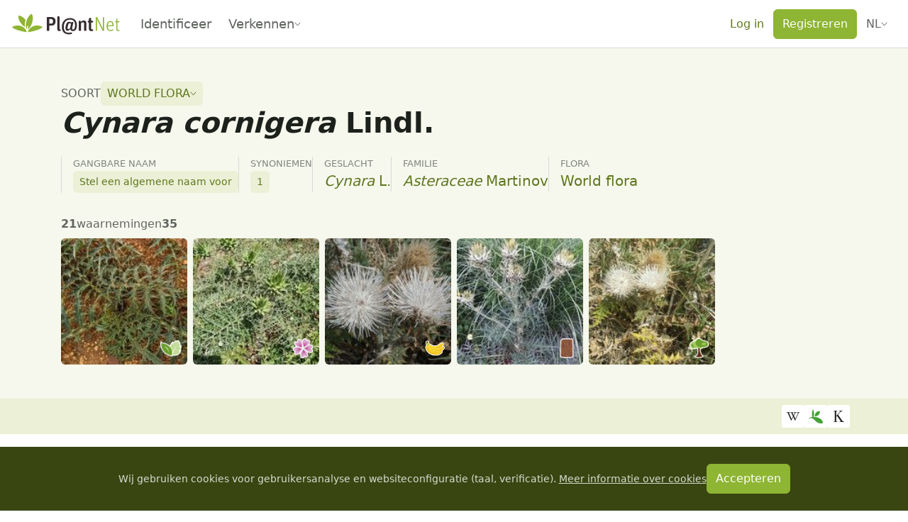

--- FILE ---
content_type: text/css; charset=utf-8
request_url: https://identify.plantnet.org/_nuxt/ImagesSlideshow.Cww9-9jn.css
body_size: 731
content:
.organs-menu{-webkit-backdrop-filter:blur(10px);backdrop-filter:blur(10px);background-color:#000000a6;color:var(--text);height:100%;max-width:200px;overflow:auto;padding:var(--s0) var(--s-1)}.organs-menu .btn{--bs-btn-hover-bg:hsla(0,0%,100%,.15);--bs-btn-hover-color:var(--text);--bs-btn-border-width:0;--bs-btn-active-bg:var(--brand-solid);--bs-btn-active-color:var(--text)}.organs-menu details{color:var(--text-subtle);margin-left:0;margin-right:0;padding:0}.organs-menu details,.organs-menu details:hover,.organs-menu details[open]{background-color:transparent}.organs-menu details summary{border-radius:6px;margin-bottom:var(--s-2);padding:var(--s-2) var(--s-1)}.organs-menu details summary:hover,.organs-menu details[open] summary{color:var(--text)}.organs-menu-title{line-height:1.2;margin-bottom:var(--s-1);padding:0 var(--s-2)}


--- FILE ---
content_type: text/javascript; charset=utf-8
request_url: https://identify.plantnet.org/_nuxt/Ci6loKo8.js
body_size: 155
content:
import{aD as s,ad as f}from"./XcKVyxwn.js";import{r as k}from"./DkFNCYmM.js";var t,a;function c(){if(a)return t;a=1;var i=k(),o=s();function u(r,e,n){return r&&r.length?(e=n||e===void 0?1:o(e),i(r,0,e<0?0:e)):[]}return t=u,t}var m=c();const g=f(m);export{g as t};


--- FILE ---
content_type: text/javascript; charset=utf-8
request_url: https://identify.plantnet.org/_nuxt/Llp1yB6J.js
body_size: 1020
content:
import{x as O,u as j,A as u,i,C as A,G as B,c as T,o as k,b as p,g as a,f as c,e,k as b,t as n,d as P,j as w,H as L}from"./XcKVyxwn.js";import{_ as x}from"./DlQ-ID_n.js";import{_ as q}from"./ImxLqshG.js";import{c as M}from"./Cr0IG45O.js";const U={style:{"background-color":"var(--brand-component)"}},E={key:0},G={style:{"background-color":"var(--brand-component)"}},H={style:{height:"300px"}},z={style:{height:"300px"}},Z={__name:"SpeciesTrendsChart",props:{projectId:{type:String,default:null},speciesId:{type:String,default:null}},setup(N){const m=N,{$pnApi:I}=O(),{t:d,locale:R}=j(),V=u(null),$=u(null),o=u({labels:[],datasets:[]}),y=u({labels:[],datasets:[]}),g=u(!0),v=(t,s)=>Math.round(t*10**s)/10**s,l=i(()=>{if(o.value.datasets.length===0)return 0;const{data:t}=o.value.datasets[0];return t}),D=i(()=>l.value[l.value.length-1]),F=i(()=>l.value[l.value.length-2]),C=i(()=>l.value[l.value.length-3]),f=i(()=>C.value===0?0:v(F.value*100/C.value-100,2)),h=(t=0)=>`${v(t*1e3,3)}‰`,_={responsive:!0,maintainAspectRatio:!1,plugins:{legend:{display:!1}}},S={..._,plugins:{..._.plugins,tooltip:{enabled:!0,callbacks:{label:t=>h(t.parsed.y)}},datalabels:!1},scales:{y:{ticks:{callback:h}}}};return A(async()=>{g.value=!0;try{const t=await I(`projects/${encodeURIComponent(m.projectId)}/species/${encodeURIComponent(m.speciesId)}/obs_per_year`);if(t){const s=t.map(r=>r.year);o.value={labels:s,datasets:[{data:t.map(r=>r.observationsCount)}]},y.value={labels:s,datasets:[{data:t.map(r=>r.frequency),backgroundColor:M.blue,datalabels:{formatter:h}}]}}}catch{}g.value=!1}),(t,s)=>{const r=B("i18n-t"),Y=L;return k(),T(Y,{space:"var(--s3)"},{default:p(()=>[a("div",null,[c(e(x),null,{default:p(()=>[b(n(e(d)("Observations")),1)]),_:1}),a("p",null,[b(n(e(d)("Number of times this species has been observed per year"))+".",1),s[1]||(s[1]=a("br",null,null,-1)),c(r,{keypath:"x observations have already been shared this year",tag:"span"},{default:p(()=>[a("strong",U,n(e(D)?.toLocaleString(e(R))),1)]),_:1}),e(f)>0?(k(),P("span",E,[s[0]||(s[0]=b(", ")),c(r,{keypath:"observations trends sentence",tag:"span"},{default:p(()=>[a("strong",null,n(e(o).labels[e(o).labels.length-2]),1),a("strong",G,n(e(f)>=0?"↑":"↓")+" "+n(e(f))+"%",1),a("strong",null,n(e(o).labels[e(o).labels.length-3]),1)]),_:1})])):w("",!0)]),a("div",H,[c(q,{ref_key:"obsCountChartRef",ref:V,data:e(o),options:_},null,8,["data"])])]),a("div",null,[c(e(x),null,{default:p(()=>[b(n(e(d)("Frequency")),1)]),_:1}),a("p",null,n(e(d)("Frequency of occurrence of the species in the observations feed per year"))+". ",1),a("div",z,[c(q,{ref_key:"obsFrequencyChartRef",ref:$,data:e(y),options:S,"y-scale-type":"logarithmic"},null,8,["data"])])])]),_:1})}}};export{Z as _};


--- FILE ---
content_type: text/javascript; charset=utf-8
request_url: https://identify.plantnet.org/_nuxt/CoqHqsQF.js
body_size: 673
content:
import{_ as i}from"./xU-Z3dsP.js";import{d as l,o as t,c,g as o,b as n,t as e,k as r,q as p}from"./XcKVyxwn.js";const b=["data-variant"],_={class:"pn-labeled-data-label pn-labeled-data-label--has-tooltip"},u={key:1,class:"pn-labeled-data-label"},m={class:"pn-labeled-data-content"},k={__name:"PnLabeledData",props:{label:{type:String,required:!0},tooltip:{type:String,default:null},variant:{type:String,default:"dark",validator:a=>["light","dark"].includes(a)}},setup(a){return(d,v)=>{const s=i;return t(),l("div",{class:"pn-labeled-data","data-variant":a.variant},[a.tooltip?(t(),c(s,{key:0,placement:"top"},{content:n(()=>[r(e(a.tooltip),1)]),default:n(()=>[o("div",_,e(a.label),1)]),_:1})):(t(),l("div",u,e(a.label),1)),o("div",m,[p(d.$slots,"default")])],8,b)}}};export{k as _};


--- FILE ---
content_type: text/javascript; charset=utf-8
request_url: https://identify.plantnet.org/_nuxt/DMoFMcMO.js
body_size: 1414
content:
import{_ as H}from"./C7BJidaa.js";import{ao as K,u as O,A as y,i as h,C as Q,n as T,c as m,o as t,b as i,g as p,d as r,j as o,e,f as c,q as I,M as N,N as V,bc as W,_ as X,F as R,r as S,J as j,U as Y,af as Z}from"./XcKVyxwn.js";import{_ as ee}from"./CSd4AISG.js";/* empty css        */const se=["aria-label"],te={key:0},ae={class:"pn-slideshow-image"},le={class:"pn-slideshow-sidebar"},ne=["href"],oe=["src","alt"],re=["href"],ie=["src","alt"],ce=["src","alt"],ue={key:1},de={style:{padding:"2px","overflow-x":"auto"}},fe={__name:"PnSlideshow",props:{images:{type:Array,required:!0},preventClose:{type:Boolean,default:!1}},setup(f,{expose:q}){const A=f,w=K(),{t:F}=O(),u=y(!1),n=y(null),d=y(null),C=y(0),P=h(()=>A.images||[]),a=h(()=>n.value===null?null:P.value[n.value]),v=h(()=>d.value===null?null:d.value[C.value]),x=h(()=>n.value!==null&&n.value>0),$=h(()=>n.value!==null&&n.value<P.value.length-1),U=()=>{u.value&&(d.value=null),u.value=!u.value},E=l=>{n.value=l},J=l=>{d.value=l},D=({stop:l})=>{A.preventClose&&l()},z=()=>{x.value&&(n.value=n.value-1)},B=()=>{$.value&&(n.value=n.value+1)},L=l=>{u.value&&(l.keyCode===37&&z(),l.keyCode===39&&B())};return Q(()=>{window.addEventListener("keyup",L)}),T(()=>{window.removeEventListener("keyup",L)}),q({toggle:U,setActiveImage:E,setCompareToImages:J}),(l,_)=>{const b=H,g=X,M=ee;return t(),m(e(Z),{modelValue:e(u),"onUpdate:modelValue":_[1]||(_[1]=s=>Y(u)?u.value=s:null),class:"pn-slideshow-modal","esc-to-close":"","click-to-close":"","z-index-fn":({index:s})=>1055+2*s,"overlay-class":"pn-slideshow-modal-overlay","content-class":"pn-slideshow-modal-content","overlay-transition":"vfm-fade","content-transition":"vfm-fade",onBeforeClose:D},{default:i(()=>[p("button",{class:"btn-close btn-close-white pn-slideshow-close-button",type:"button","aria-label":e(F)("Close"),onClick:_[0]||(_[0]=s=>U())},null,8,se),e(w)["top-bar"]?(t(),r("div",te,[c(b,{align:"center",space:"var(--s-1)",class:"pn-slideshow-top-bar"},{default:i(()=>[I(l.$slots,"top-bar",N(V({image:e(a)})))]),_:3})])):o("",!0),p("div",ae,[e(w).sidebar?(t(),m(W,{key:0,name:"slide-left-right",appear:""},{default:i(()=>[p("div",le,[I(l.$slots,"sidebar",N(V({image:e(a)})))])]),_:3})):o("",!0),e(v)&&(e(v).url||e(v).o)?(t(),r("a",{key:1,href:e(v).url,target:"_blank"},[p("img",{src:e(v).url||e(v).o,alt:e(v).alt},null,8,oe)],8,ne)):o("",!0),e(a)&&e(a).url?(t(),r("a",{key:2,href:e(a).url,target:"_blank"},[e(a)?(t(),r("img",{key:0,src:e(a).url,alt:e(a).alt},null,8,ie)):o("",!0),e(a).license?(t(),r("img",{key:1,class:"pn-slideshow-image-licence",src:`/images/licenses/${e(a).license.replace("©","copyright")}.svg`,alt:e(a).license,height:"32"},null,8,ce)):o("",!0)],8,re)):o("",!0),e(x)?(t(),r("button",{key:3,class:"btn pn-slideshow-previous-button",type:"button",onClick:z},[c(g,{icon:"chevron-left",size:"2rem"})])):o("",!0),e($)?(t(),r("button",{key:4,class:"btn pn-slideshow-next-button",type:"button",onClick:B},[c(g,{icon:"chevron-right",size:"2rem"})])):o("",!0)]),e(a)&&(e(w)["action-bar"]||f.images.length>1)?(t(),r("div",ue,[c(b,{justify:"space-between",align:"center",wrap:!1,class:"pn-slideshow-action-bar"},{default:i(()=>[e(d)&&e(d).length>0?(t(),m(b,{key:0,space:"var(--s-2)"},{default:i(()=>[(t(!0),r(R,null,S(e(d),(s,k)=>(t(),m(M,{key:s.url||s.id||s.s,src:s.thumbUrl||s.url||s.s,active:e(C)===k,size:50,clickable:"",onClick:G=>C.value=k},null,8,["src","active","onClick"]))),128))]),_:1})):o("",!0),p("div",de,[f.images.length>1?(t(),m(b,{key:0,space:"var(--s-2)",align:"center",wrap:!1},{default:i(()=>[c(j,{disabled:!e(x),size:"sm",variant:"ghost-secondary",class:"pn-slideshow-thumbnails-nav-button","data-theme":"dark",onClick:z},{default:i(()=>[c(g,{icon:"chevron-left"})]),_:1},8,["disabled"]),(t(!0),r(R,null,S(f.images,(s,k)=>(t(),m(M,{key:s.url,style:{flex:"0 0 auto"},src:s.thumbUrl||s.url,active:s.url===e(a).url,size:50,clickable:"",onClick:G=>E(k)},null,8,["src","active","onClick"]))),128)),c(j,{disabled:!e($),size:"sm",variant:"ghost-secondary",class:"pn-slideshow-thumbnails-nav-button","data-theme":"dark",onClick:B},{default:i(()=>[c(g,{icon:"chevron-right"})]),_:1},8,["disabled"])]),_:1})):o("",!0)]),I(l.$slots,"action-bar",N(V({image:e(a)})))]),_:3})])):o("",!0)]),_:3},8,["modelValue","z-index-fn"])}}};export{fe as _};
